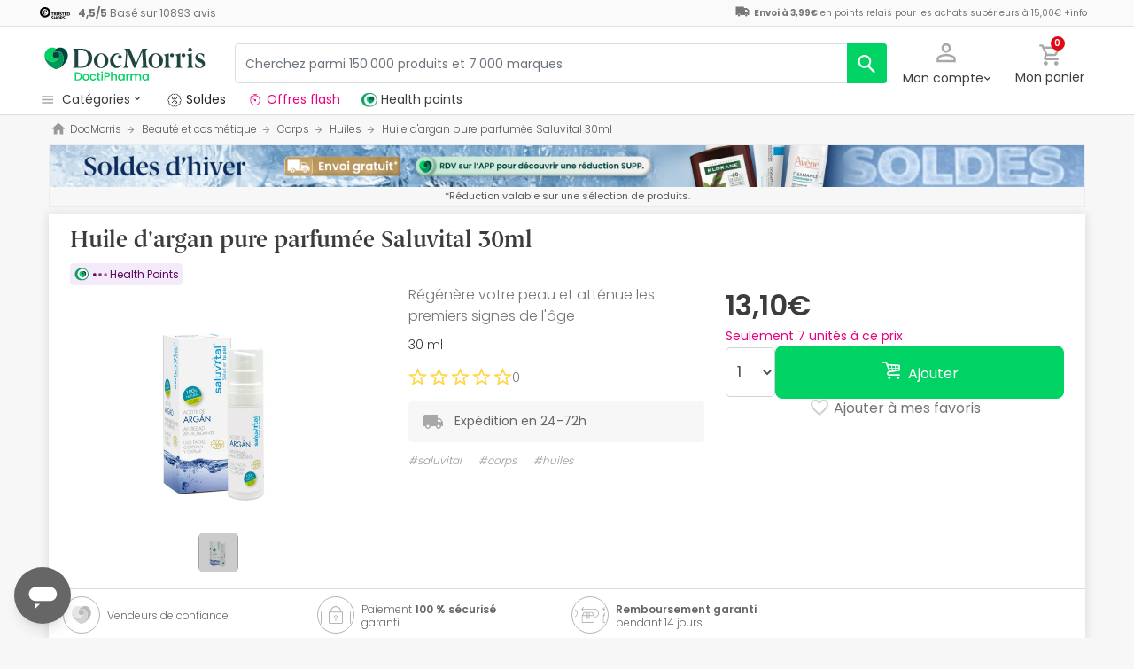

--- FILE ---
content_type: application/javascript
request_url: https://www.docmorris.fr/fr/vb/scripts/velw.min.js
body_size: 1379
content:
function ready(n){document.readyState!=="loading"?n():document.addEventListener?document.addEventListener("DOMContentLoaded",n):document.attachEvent("onreadystatechange",function(){document.readyState==="complete"&&n()})}function injectStyles(n){var t=document.createElement("style");t.innerHTML=n;document.head.insertAdjacentElement("beforeEnd",t)}function GetSearchTerms(){var t=[],n;return document.querySelector?(n=document.querySelector("h1").innerText,t=n.trim()):document.querySelector("title").length>0&&(n=document.querySelector("title").innerText,t=n.split(" | ")[0].trim()),t.normalize("NFD").replace(/\p{Diacritic}/gu,"")}function GetHtmlResult(n){var t=`<h3 class='sublinks-title'>Les meilleurs prix</h3><ul class='links-bottom'>`,i=0,r=10;return n.forEach(function(n){i>=r||(t+=`<li class='link-item-bottom'><a href=${n.Url}>${n.DisplayName}</a></li>`,i++)}),t+=`</ul>`}function InjectNewHtmlResult(n){var t=document.createElement("div"),i,r,u,f;t.innerHTML=n;t.className="similar-product-wrapper container-full";i=document.querySelector("footer");r=document.querySelector("footer");i?(u=i.parentNode,u.insertBefore(t,i)):r&&(f=r.parentNode,f.insertBefore(t,r))}function GetCssStyle(){return` .similar-product-wrapper { max-width: 1170px; width: 100%; margin: 20px auto; margin-bottom: 32px; background-color: #F2F2F2; position: relative; padding: 7px; }     .links-bottom { display: grid;  grid-gap: 10px;; font-size: 14px; color: #1F1F1F; justify-content: center; font-weight: bold; grid-template-columns: repeat(5,1fr); }      .link-item-bottom {     color: #55555;  line-height: 12px;     text-align: center;     vertical-align: top;     margin-top: 1%;     margin-right: .5%;     display: flex;     justify-content: center;     flex-direction: column;     position: relative;     font-weight: 600;     font-size: .85714rem;     border-bottom: 1px solid #ddd;     background-color: #E7E7E7;     width: 100%;     padding: 1rem;     padding-top: 1.2rem; }      .link-item-bottom a { color: #55555; } .sublinks-title {     color: #777;     text-align: center; margin: 0;     padding-bottom: 2px;     font-size: .85714em;     font-weight: 400;     letter-spacing: 1px;     line-height: 1.21429em;     width: 100%;     padding-top: 1%; }        @media only screen and (max-width: 991px) {   .link-item-bottom{     width: 18.5%;     margin: .5%;     padding: 7px;     }         }     @media only screen and (max-width: 767px) {          .link-item-bottom{  width: 46%;     margin: 3px;     position: relative;     }      .links-bottom {  display:flex; flex-wrap: wrap;   padding: 0;             }     }      `}var xmlhttp=new XMLHttpRequest;xmlhttp.onreadystatechange=function(){var n,t,i;xmlhttp.readyState===XMLHttpRequest.DONE&&xmlhttp.status===200&&xmlhttp.responseText!==undefined&&xmlhttp.responseText!==""&&(n=JSON.parse(xmlhttp.responseText),n.InternalLinks!==undefined&&n.InternalLinks!==null&&n.InternalLinks.length>0?(t=GetHtmlResult(n.InternalLinks),InjectNewHtmlResult(t),i=GetCssStyle(),injectStyles(i)):n!==undefined&&n!==null&&n.length>0&&(t=GetHtmlResult(n),InjectNewHtmlResult(t),i=GetCssStyle(),injectStyles(i)))};ready(function(){var t=GetSearchTerms(),n;if(t!==""){var i=window.location.href;i.indexOf("#")>0&&(i=window.location.href.split("#")[0]);n="{apiUrl}?st={st}&relevantSize={rls}&smartSize={sls}";n=n.replace("{apiUrl}","https://www.docmorris.fr/fr/vb/api/gial");n=n.replace("{st}",encodeURIComponent(t));n=n.replace("{rls}",7);n=n.replace("{sls}",3);xmlhttp.open("GET",n,!0);xmlhttp.send()}})

--- FILE ---
content_type: image/svg+xml
request_url: https://www.docmorris.fr/dist/images/svg/icons/pficon/star-filled.svg
body_size: -53
content:
<svg viewBox="0 0 20 19" fill="none" xmlns="http://www.w3.org/2000/svg">
<path d="M10 15.27L16.18 19L14.54 11.97L20 7.24L12.81 6.63L10 0L7.19 6.63L0 7.24L5.46 11.97L3.82 19L10 15.27Z" fill="#FFD544"/>
</svg>
